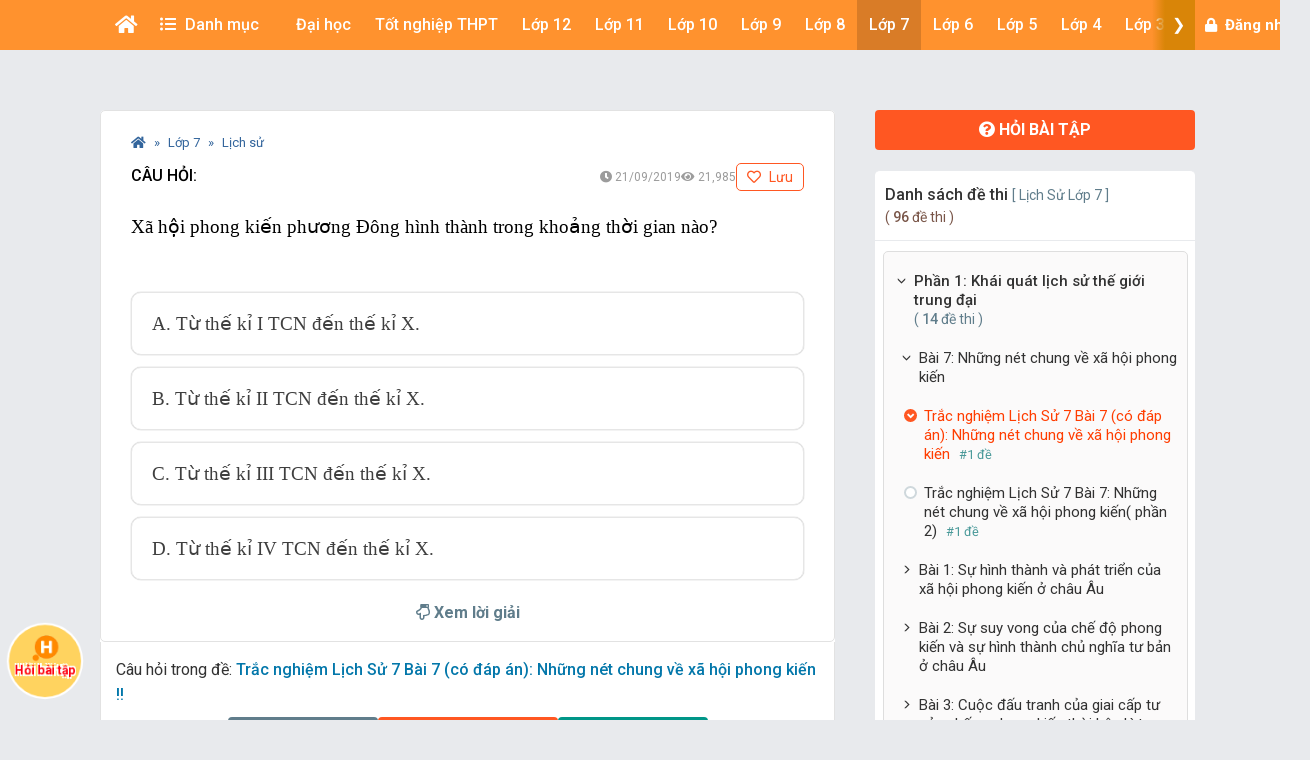

--- FILE ---
content_type: text/html; charset=utf-8
request_url: https://www.google.com/recaptcha/api2/aframe
body_size: 267
content:
<!DOCTYPE HTML><html><head><meta http-equiv="content-type" content="text/html; charset=UTF-8"></head><body><script nonce="WtZjgAaDZhsJI22qle9UNA">/** Anti-fraud and anti-abuse applications only. See google.com/recaptcha */ try{var clients={'sodar':'https://pagead2.googlesyndication.com/pagead/sodar?'};window.addEventListener("message",function(a){try{if(a.source===window.parent){var b=JSON.parse(a.data);var c=clients[b['id']];if(c){var d=document.createElement('img');d.src=c+b['params']+'&rc='+(localStorage.getItem("rc::a")?sessionStorage.getItem("rc::b"):"");window.document.body.appendChild(d);sessionStorage.setItem("rc::e",parseInt(sessionStorage.getItem("rc::e")||0)+1);localStorage.setItem("rc::h",'1769391149840');}}}catch(b){}});window.parent.postMessage("_grecaptcha_ready", "*");}catch(b){}</script></body></html>

--- FILE ---
content_type: application/javascript; charset=utf-8
request_url: https://fundingchoicesmessages.google.com/f/AGSKWxXqajntv5WcoSTr4WmRENQb3OgIPw42u74RH_0XIQdr_u7mB1u3Pe_jcw4NWhYS9E2kqdyxPPz7imSfzMwGNe30PJ-GBqE3bcRZv7ni7G1Lj44ES-0g-I4X_E9jf1_iGfknVwg=?fccs=W251bGwsbnVsbCxudWxsLG51bGwsbnVsbCxudWxsLFsxNzY5MzkxMTQ1LDY1NTAwMDAwMF0sbnVsbCxudWxsLG51bGwsW251bGwsWzddXSwiaHR0cHM6Ly9raG9haG9jLnZpZXRqYWNrLmNvbS9xdWVzdGlvbi80MDg4Ni94YS1ob2ktcGhvbmcta2llbi1waHVvbmctZG9uZy1oaW5oLXRoYW5oLXRyb25nLWtob2FuZy10aG9pLWdpYW4tbmFvIixudWxsLFtbOCwiazYxUEJqbWs2TzAiXSxbOSwiZW4tVVMiXSxbMTksIjIiXSxbMTcsIlswXSJdLFsyNCwiIl0sWzI5LCJmYWxzZSJdXV0
body_size: -229
content:
if (typeof __googlefc.fcKernelManager.run === 'function') {"use strict";this.default_ContributorServingResponseClientJs=this.default_ContributorServingResponseClientJs||{};(function(_){var window=this;
try{
var QH=function(a){this.A=_.t(a)};_.u(QH,_.J);var RH=_.ed(QH);var SH=function(a,b,c){this.B=a;this.params=b;this.j=c;this.l=_.F(this.params,4);this.o=new _.dh(this.B.document,_.O(this.params,3),new _.Qg(_.Qk(this.j)))};SH.prototype.run=function(){if(_.P(this.params,10)){var a=this.o;var b=_.eh(a);b=_.Od(b,4);_.ih(a,b)}a=_.Rk(this.j)?_.be(_.Rk(this.j)):new _.de;_.ee(a,9);_.F(a,4)!==1&&_.G(a,4,this.l===2||this.l===3?1:2);_.Fg(this.params,5)&&(b=_.O(this.params,5),_.hg(a,6,b));return a};var TH=function(){};TH.prototype.run=function(a,b){var c,d;return _.v(function(e){c=RH(b);d=(new SH(a,c,_.A(c,_.Pk,2))).run();return e.return({ia:_.L(d)})})};_.Tk(8,new TH);
}catch(e){_._DumpException(e)}
}).call(this,this.default_ContributorServingResponseClientJs);
// Google Inc.

//# sourceURL=/_/mss/boq-content-ads-contributor/_/js/k=boq-content-ads-contributor.ContributorServingResponseClientJs.en_US.k61PBjmk6O0.es5.O/d=1/exm=kernel_loader,loader_js_executable/ed=1/rs=AJlcJMztj-kAdg6DB63MlSG3pP52LjSptg/m=web_iab_tcf_v2_signal_executable
__googlefc.fcKernelManager.run('\x5b\x5b\x5b8,\x22\x5bnull,\x5b\x5bnull,null,null,\\\x22https:\/\/fundingchoicesmessages.google.com\/f\/AGSKWxXsnbj0qd0rsUM2W30GZlDXpkXYWT6e9W85oN8401FAe2VNTO08pDR89PskGB6GHyB3QBq19s5kx_gdLVoG8Qp93TNSJSfrxehLjKD8iR7yZs8ed3Tejkmooyo1QwQg1UxCThc\\\\u003d\\\x22\x5d,null,null,\x5bnull,null,null,\\\x22https:\/\/fundingchoicesmessages.google.com\/el\/AGSKWxUex4Rp7tmhmDmaQXNMOHyEi-fQBIEWhYZqwMk1A6su5bL9B90fs5BnKPrRz8BqEcVtWtlrlFle5Qk0ek4DKcFtCq74Kd77eGvTnNhxiloQ4bGl0myrhkfaPVZeguBEoCr_Boo\\\\u003d\\\x22\x5d,null,\x5bnull,\x5b7\x5d\x5d\x5d,\\\x22vietjack.com\\\x22,1,\\\x22en\\\x22,null,null,null,null,1\x5d\x22\x5d\x5d,\x5bnull,null,null,\x22https:\/\/fundingchoicesmessages.google.com\/f\/AGSKWxXWU0zCAUVh0TlU4khTiqrd0PV18nQ1JL0Ip9BIOK_0nkCGLxeuTJlj_ohpwfsfhg6b_2xpQxMBL3jk0qmeNoEl6wzqmzkFG2te4k_K_v7wP4wcYjw8pqiozmz5xV9pdyivcy0\\u003d\x22\x5d\x5d');}

--- FILE ---
content_type: application/javascript; charset=utf-8
request_url: https://fundingchoicesmessages.google.com/f/AGSKWxVJN6td58fR0liOUlZlVKDAZ1YNRchR-bF3TZls7n376abtkvwqT2cGmS5jz_iSZd8eEUc0SUJZ478EclSfo2ZlwttGLX15iDLF370KG6Qqx3Kiz_Cz6oCK6y07hnPxmdTfRp_kS3bGAesZzHFuVLFtVYmirztQGsDFl7WvwIvm9-FT6mgiF5dA4A==/_/exo_frnd_.com/js/ad./ButtonAd_/ads-300-/adchain-
body_size: -1289
content:
window['e6eeafba-5f33-4398-aebf-835a685caf19'] = true;